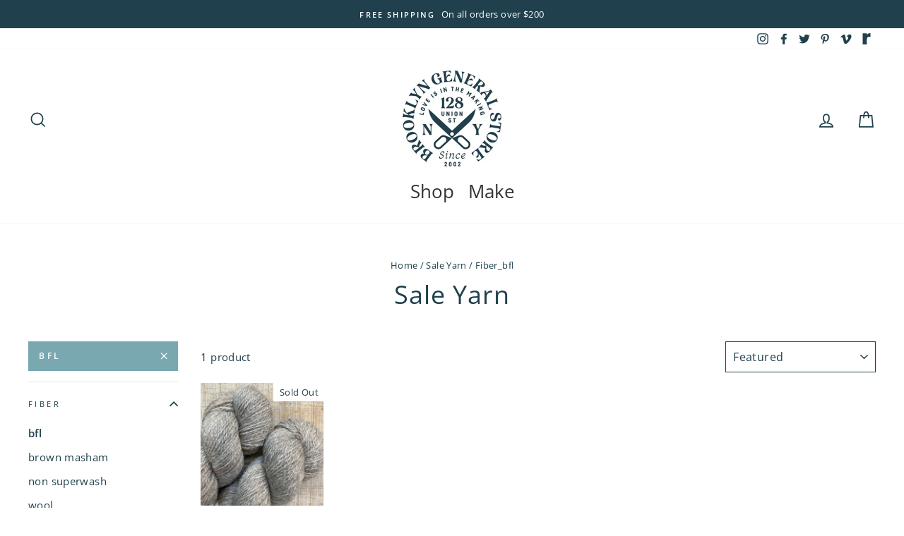

--- FILE ---
content_type: application/javascript; charset=utf-8
request_url: https://searchanise-ef84.kxcdn.com/preload_data.3W3v1u1Z8F.js
body_size: 12023
content:
window.Searchanise.preloadedSuggestions=['merchant and mills','merchant and mills fabric','la bien aimee','knitting for olive','merchant mills','linen fabric','cotton fabric','textile garden buttons','knitting needles','stitch markers','brooklyn tweed','merchant and mills linen','spincycle yarns','ruby star society','textile garden','sewing patterns','sock yarn','project bag','liberty of london','nani iro','cotton yarn','sale yarn','spincycle dyed in the wool','wallace sewell','gift card','sandnes garn','farmers daughter','knitting kits','explorer knits','project bags','ruby star','denim fabric','dk yarn','jen hewett','fat and the moon','wool felt','cashmere yarn','la bien','sewing machine','knitting patterns','chiao goo','fat quarter','cotton and steel','sea change','biches et buches','magpie fibers','15mm buttons','liberty tana lawn','canvas fabric','corrie worsted','de rerum natura','stitch marker','cross stitch','embroidery floss','embroidery kits','sewing thread','ruby star darlings 2','ritual dyes','life in the long grass yarn','sewing pattern wardrobe by me','bias tape','silk mohair','embroidery thread','re:designed project bag','skydance fibers ursa minor','john arbon','robert kaufman','wool wash','linen yarn','life in the long grass','dyed in the wool','jamieson\'s of shetland','sewing needles','oh dang','sashiko thread','yarn sale','fingering weight yarn','a woolen affair','twisted willow','knitting books','skydance fibers','sajou needles','sport weight yarn','wool fabric','sewing pattern','worsted yarn','noctuidae spincycle','jill draper','sea change fibers','sock blockers','moda fabric','double gauze','knitting for olive merino','wise weeds sweater','pom pom','cowl kits','woolen affair','circular needles','knitting notions','merchant mills linen','cotton lawn','wool and the','laine magazine','fabric remnant','isager yarn','tukuwool fingering','dream state','brooklyn tweed shelter','wing and a','de rerum','lichen and lace','little fox','thread and maple','blue sky fibers','sew liberated','toweling fabric','jamieson spindrift yarn','knitting needle','ursa minor','madame iris','fat quarters','cotton steel','farm day','gift certificate','buttons 20 mm','wing and','crochet hooks','tape measure','moondrake co','pacific blue denims','selvedge magazine','knitting for olive mohair','art gallery','tana lawn','circular knitting needles','mette mehlsen','crochet hook','cotton canvas','merchant and mill','friday pattern company','blue fabric','corrie confetti','textile garden brooch','kits knitting','t pin','fuwa fuwa','store hours','jw studio','blue sky','washi tape','coco knits','double pointed needles','farmers daughter oh dang','twist nouveau','knitting for olive pure silk','madeline tosh','bernina sewing machine','suri alpaca','shell buttons','embroidery kit','purchase a gift card','hide and hammer','skippy cotton','spin cycle','merchant & mills','interchangeable needle','fare thee wool','tot le matin','twill tape','magpie swanky sock','la bien aimee kumo','pin cushion','quilt batting','lace weight yarn','magner bags','brooklyn general','sashiko sampler','au ver a soie','pure silk','punch needle','cowl kit','city sun','union bag','fusible interfacing','isager silk mohair','yarn bowl','liberty fabric','needle case','loopy mango','birch fabrics','ann willey','renaissance ribbons','re designed','aran weight yarn','vintage ribbon','shank button','cat bates','cable needle','sashiko kit','peace fleece','green fabric','moda fabrics','knitting bags','merchant and mills patterns','le bien aimee','enamel pins','illimani amelie','eu linen','sewing kit','oil cloth','darning wool','chiaogoo twist','forest floor','wool & folk','peg and awl','cross stitch patterns','joji and co','free spirit','sport weight','lise tailor','dress pattern','double sunday','library of flowers handcreme','remnant liberty','cotton merino','little fox vixen','gilliatt de rerum natura','tauko magazine','shawl pin','grosgrain ribbon','green yarn','cosy posy yarn','cotton linen','charley harper','noctuidae kit','knit fabric','fabric scissors','red fabric','manos del uruguay','ito sensai','greeting card','twisted willow merino linen','tuku wool','red buttons','bulky yarn','allstitch studio','sky dance','ruby star firefly','tote bag','heavy merino','mini skeins','labien aimee','darning needle','yarn crawl','fingering yarn','cotton flannel','wool thread','t shirt','ink and spindle','brooklyn tweed loft','flannel fabric','spincycle dream state','mohair silk','tukuwool dk','row counter','closet core','interchangeable needles','button navy','cosy posy','red yarn','15mm button','ruby star towel','japanese fabric','wool yarn','pacific blue mills','skt ceramics','making magazine','la bien aimee boucle','shell button','hokkoh corduroy','wool and folk','dropcloth kit','hokkoh printed lawn','stella yarn','kokka fabric','lunar retreat','seam ripper','remnant nani','waxed canvas','cotton poplin','notions tin','black yarn','illimani sabri','redesigned project','rifle paper co holiday','art gallery fabric','tapestry needle','la bien aimee twist nouveau','making stories','la bien aimee merino singles','organic cotton','cladonia sweater','stitch holder','enamel pin','lantern moon','embroidery hoop','farmer\'s daughter','favour valley woodworking','cat fabric','bias binding','measuring tape','la bien aimee felix','pressed flowers','pom pom quarterly','lc king','wise weeds','noctuidae cowl','yarn knitting','aran yarn','bread and butter','invisible zipper','ball winder','indigo fabric','linen thread','monks cloth','needle felting','city sun kits','root to rise','plant dyed yarn by mehlsen','spincycle noctuidae','ito yarn','flower power','stitch ring','linge particulier','swanky sock','pencil sharpener','fat quarter pack','mini skein','dress patterns','kaliko bags','visible mending','gift cards','needle minder','bronze sheep','cotton batting','merchant and mills remnant','firefly notes scissors','shetland spindrift','white cotton','a verb for keeping warm','bien aimee','merchant mills fabric','little kumo','chiaogoo needles','birdsong by gingiber','merino dk','home row fiber co','carry c','cotton thread','woolfolk far','spin cycle dyed in the wool','myak tibetan baby yak lace','knitting for olive heavy merino','ric rac','litlg life in the long grass','quilting patterns','pattern paper','sale fabrics','cloud drift','mending kits','visible creative mending','needle threader','darning kit','french general','walk collection','remnant madame','wishcraft cowl kit','liberty fat quarter bundle','sandnes garn babyull','pink fabric','tote bags','sock blocker','twisted willow cobblestone','nail polish','pom poms','ornament making','black fabric','merchant and','addi needles','dry oilskin','blocking kit','julie asselin','nani iro gauze','crochet patterns','garden gatherings','shetland annual','cotton voile','buttons 18mm','hide & hammer','yoth yarns','yarn kits','merino singles','ixchel sweater','merchant and mills scissors','12mm buttons','welcome to the museum','20 mm buttons','myak cashmere','clark bag','kaffe fassett','thin for','merino wool','elastic thread','rifle paper','sashiko needles','jersey knit','myak tibetan','merino linen','labien aimee yarn','good day sunshine','le petit lambswool','wensley worsted','dimond laine','silk yarn','shetland wool week','farm buttons','rotary cutter','deep thoughts','big sister','coin purse','textile garden button','quilt kit','de rerum natura gilliatt','herbal revolution','warp weft','yarn swift','swanky dk','tukuwool sock','ra ku','biches and buches','la bien aimee mohair','wishcraft cowl','pink yarn','lace weight','la bien aimee dk','wide back fabric','illimani yarn','darning egg','nest worsted','textile garden ribbon','la bien aimee x mondim','sport yarn','knitting for olive silk','le bien','bgs scissors','cotton muslin','de rerum natura ulysse','little fox yarns','honey rose','buttons 12mm','orange fabric','tula pink','ribbon trim','christmas fabric','cotton webbing','jessie lazar','magner project bag','cat tales','firefly notes','knitting pattern','nani iro double gauze','upholstery fabric','sandnes garn double sunday','fuwa fuwa-cashmere','yarn needle','silk thread','tapestry needles','chiaogoo complete','black cotton fabric','embroidery needles','peace fleece worsted','ritual dyes undine','worsted weight yarn','mette mehlsen yarn','shelli can','bgs notions','quilting cotton','all katrinkles','all fabric','white cotton fabric','free spirit echinacea','big kumo','needle gauge','cotto steel','shawl pins','cotton twill','sock block','neons and neutrals','merchant and mills pattern','15 mm buttons','knit collage','laine st pierre','knitting bag','indian cotton','skydance ursa minor','drops yarn','the farmers daughter','jersey fabric','redesigned bags','lang yarn','sincere sheep','the knitting','lichen and lace fingering','enamel pin by justine gilbuena','fabric bundles','8mm buttons','mohair yarn','cutting mat','woolfolk luft','fleece fabric','sewing classes','wrist ruler','big cozy cardigan','hat patterns','garden jubilee','junebug kit','woolfolk tov','jamiesons of shetland','book binding kit','pompom magazine','ixchel cowl','prickly pear','big sur canvas','c pauli','sashiko samplers','super bulky','needle set','ghost ranch','skirt pattern','crochet kit','krea deluxe','dear stella','chunky yarn','rico design','steamy kitchen window','safety pins','plaid fabric','18mm buttons','sewing machine needles','ecola sport','la bien aimee yarns','essex linen','sewing box','tracing paper','fibre gentili','blaze bandana','penco tape dispenser','yarn holder','blue sky fibers organic','holiday fat quarter','worsted book','jessie lazar studio','circus tonic','blue buttons','green mountain spinnery','pacific blue','knitting kit','floral fabric','wandering flock','sewing needle','william morris','yoth big sister','field guide','marcia derse','learn to knit','dk weight yarn','duck canvas','dyed by delz','needle stoppers','gingham fabric','perle cotton thread','wise weeds cowl','double pointed','la bien some','unruly nature','superwash merino','knit kits','cozy merino','embroidery needle','d ring','black buttons','corduroy materials','stretch fabric','single ply','c pauli ribbons','single yarn','re design','helix yarn','knitting for','mending kit','john arbon knit by numbers','velvet ribbon','12 mm buttons','sport nouveau','knitters backpack','lamana como','deer and doe','dee hardwicke','tape dispenser','rise and shine','non superwash','rifle paper co fat quarter','elastic cord','twisted willow yarn','free spirit fabric','blood root','blue moon','essence of autumn','stitch stoppers','yarn bundles','baby alpaca','spin bamboo complete','penco pencil','taproot magazine','the fiber co','25 mm buttons','wood button','faux fur','blown yarn','stripe fabric','barber cord','wool roving','under the','magpie nest sport','shank buttons','felting needles','buttons 19 mm','knitters pride','purple fabric','hella flower power kit','joji locatelli','metal buttons','quince and co','silk fabric','twist complete set','yarn on sale','the farmers daughter recollect','bulb pins','yonder yarn','flax and twine','jacket pattern','soft silk mohair','yellow brick road','swans island','nest sport','bff sheet','isager alpaca','tea towel','natura ulysse','walk yarn','free to fly','merchant and mills linen fabric','light fingering','woven ribbons','sandnes garn sunday','wool folk','blocking mat','justine gilbu','rayon fabric','pinking shears','natural dye','justine gilbuena','juniper moon','20mm button','leather strap','laura cromwell','pishkun dk','union bags','blue sky fibers-woolstok','jamiesons spindrift','la bien aimee sport','woolfolk flette','blocking tools','darning thread','the quinn','ogden cami pattern','cotton and','dk weight','liberty fat','la bien aimee corrie confetti','bread and butter bun','and mill','re:designed project','fare the wool','japanese cotton','cashmere people','sweater kits','sky dance fibers','wool soap','thread snips','nani iro linen','cotton linen fabric','t pins','catherine clark','rachel hauer','linen twill','button 25mm','darning loom','cotton solid','linen cord','fabric shears','metal zipper','baby yarn','white buttons','madeline tosh light','dmc floss','merino aran','magpie nest','gold eye','chenille needles','knitting barber','darning needles','bernina needle','june december','quilting ruler','devonia dk','quilt binding','the dye project','hook and eye','la bien aimee corrie worsted','knitting for olive cotton merino','jill draper makes stuff','quilt pattern','selvedge denim','tulip etimo','garden button','tailors chalk','all stitch','happy cotton','andrea mowry','la prairie','cosmo embroidery floss','polyester thread','pink buttons','felting wool','red button','iron blue','tee shirt','address of store','pink cotton','green mountain','rug hooking','wide back','lace yarn','rosa pomar','super bulky yarn','posh sock','cottage cloth','liberty of london fabric','mushroom fabric','haulin hoof','liberty tana','mer hant and mills','pre order','embroidery books','linen cotton','penco stainless steel craft scissors','della q','rug yarn','embroidery scissors','french terry','cotton jersey','chia goo','black cotton','warp and weft','tulip interchangeable','knitting classes','art gallery-flower bloom','yellow fabric','buttons 15mm','thread gloss','bff wool felt','isager mohair','lamb and','rifle paper co','red cotton','joji bags','la bien aimee merino sport','bag pattern','cormo sport','online gift cards','brooklyn tweed arbor','sashiko cloth','stella chroma','merchant and mills cotton','pure solids','brooklyn bridge','sewing tools','addi flexi','t shirts','suri alpaca silk','jamieson of shetland','oak lane','knit fast','sewing machines','aida cloth','check fabric','kikkerland emergency','brooklyn tweed tones','organic fabric','knitting markers','green buttons','la bien aimee sport nouveau','petersham ribbon','bloodroot red','embroidery on knits','ecola worsted','spinning fiber','wren bird arts','brown buttons','solar noon','cotton gauze','knitting needle case','renaissance dyeing wool','pressed flower','white fabric','sewing pins','batik fabric','good day sunshine yarn bundle','red linen','lining fabric','au a','biches mohair','robert kaufman essex','knit patterns','re designed project','cable needles','myak baby yak silk','liberty of london tana lawn fabric','the fibre co','shot cotton','rowan wool','campfire bandana','joji bag','brown fabric','jill draper kingston','cross stitch kits','cotton velvet','chore coat','liberty london','vest patterns','embroidery fabric','grey button','knit hat','greeting cards','apron pattern','charley harper fabric','brooklyn haberdashery','robert kaufman linen','notions pouch','shibori blues','button 15mm','cladonia version 2','woolen spun','library of flowers','birch organic','hand cream','ursa major','chiaogoo cable','lykke driftwood','magpie fibers swanky sock','la bien aimee in color bloodroot','a knitting life','sew fine','block print','fabric markers','yoth yarn','100% cotton fabric','ruby star toweling','lichen and lace fresco','navy fabric','suri yarn','knit tools','ribbon flower','best friend','farmer\'s daughter oh dang','sale fabric','field bag','la been aimee','pants patterns','summer fields','quilted cotton fabric','le gros','crochet thread','10 mm buttons','aimée twist nouveau','la bien aimee confetti','seal harbor','hook and','worsted weight','blocking pins','olympus sashiko thread','clover needles','gauge ruler','modal fabric','cloud drift cowl','wool week','presser foot','moon drake','isager tweed','boucle yarn','holiday fabric','striped denim','black elephant','orange yarn','sock darning','iron on','long grass','shipping price','pin cushions','renaissance ribbon','mohair lace','robert kaufman denim','katie green','life in the long grass singles','sweater patterns','buttons 15 mm','horn buttons','maker box','isager soft','knit kit','woodland wildflowers','cotton voile fabric','moondrake merino','snap button','tweed yarn','hokkoh cotton','merchant & mills fabric','textured knits','helix minis','white button','knit this','soka pii','sew kind of wonderful','dopp kit','twill fabric','blue cotton','52 weeks of','tones light','snap closure','squirrel patterns','wax fabric','corriedale worsted','laine saint pierre','cotton double gauze','nordic knits','aimee gille','drop spindle','loft brooklyn tweed','juniper ridge','little seed farm','button shirt','tea towels','orange buttons','fabric marker','fare thee','madelinetosh yarn','akara yarns','little fox yarn','fine yarn','de natura','25mm button','jamiesons of shetland spindrift','carryc tulip','vintage fabric','sari nordlund','qing fibre yarn','needle point','velvet fabric','unicorn tails','darning yarn','jane sassaman','glass head pins','re designed bags','anemone vest','little critterz','explorer knits and','pearl cotton','striped fabric','cotton twill tape','stripe fabrics','cowl pattern','embroidery hoops','knitting for olive soft silk mohair','drawstring bags','magpie feather','cladonia bundle','magpie plume','merino and linen','farmer’s daughter','clean cashmere','tool box','little seed','felix mini','little house cottons barn','rib trim','les garcons','online gift card','the knitting barber','satin fabric','peach sweater','basic grunge','grainline studio','safety pin','sarah watts','tweed dk','jelly roll','outdoor fabric','baby blanket','note cards','alix mini','long maxi shirt','clover pom pom maker','transfer paper','arbon yarns','12mm button','la bien aimee worsted','lantern moon needles','fabric glue','city sun shawl kits','metal button','oil skin','la bien aimee corrie','seam binding','la bien aimee merino','freespirit fabrics','perle cotton','flower button','quarry trail','oak lane sweater','addi click','la bien aimee singles','seersucker cotton','fabric bundle','wool batting','22mm button','pacific mills','black elastic','dill buttons','wale corduroy','sewing bobbins','circular needle','yellow yarn','epp hexies','gold fabric','rib knit','aimee corrie confetti','aran weight','la aimee','myak lace','la stephanoise denim ribbon','gift certificates','skirt patterns','stitch together','renaissance dyeing wool embroidery','quilting fabric','10mm button','farmer\'s daughter fibers soka\'pii','favour valley','plant dyed','notion tin','wood buttons','merino sport','black ribbon','quilt fabric','porcelain buttons','leather cord','birch hollow','tuft woolens','dmc thread','hand sewing needles','make supply','needle felt','little mo','la bien aimee mohair silk','iris viscose','quilted cotton','gift box','le lambswool','mens patterns','dress form','penco craft scissors','pants sewing patterns','la bien aimée hella','summer fields kit','hudson and','sample sale','green cotton','self striping','helix mini','lunar embrace','large buttons','for olive','hot water bottle','spincycle dream','super sock','cotton twill fabric','flower buttons','flour sack','22 mm buttons','sewing basket','black button','cotton blend','double knit','creative visible mending','dandelion kit','pattern sewing','sincere sheep cormo','embroidered lace','la bien aimee alix','john james','needle holder','cotton sherpa','18 mm button','sprinkled florets','life in the long grass earth','shirt pattern','make supply co','twig and horn','fabric pen','hella flower power','100 acts of sewing','20mm buttons','honeycomb throw','zipper pouch','superwash dk','18mm button','vintage buttons','knitting needle set','bluebird hat','hand dyed yarn','gudrun johnston','isager bomulin','corozo buttons','forest fabric','coral and tusk','vest in show','royalties paris','merino silk','cotton fabric with small flowers','sale yarns','shetland wool','lion brand','common stitch','erin flett','hat pattern','laine books','wool stuffing','la bien aimee dk yarn','horn button','sweater comb','alpaca silk','pink thread','dry cotton oilskin','patterns sewing patterns','crewel wool','the knitted fabric','super wash','space dyed','patch by justine','linen blend','home row','stitch stopper','lace trim','monk cloth','quilting thread','opaque off white shell button','magpie fibers domestic','fabric dye','eco baby','the shire','magpie swanky dk','knitting for olive silk mohair','buttons 18 mm','linen canvas','spincycle yarn','rusted rainbow','wallace and sewell','soft fine','orange cotton','paper theory','blue yarn','merino fingering','denim thread','knit pattern','textile garden shell button','cloud 9 fabric','bag patterns','strap for canvas tote','needle stopper','redesigned project bags','harrisville highland','rico design creative make it blumchen','local yarn store day','fleece fabrics','dritz elastic','june and december','isager alpaca 1','dimond laine-birdie','la bien mohair','justine pin','cotton & steel','cat bates jewelry','mending wool','dmc embroidery','la bien aimee lyra','opaque off white','paper cotton','addi turbo needles','by the bundle','root to rise pattern','bear paw','forest fable','black linen','ecola fine','piping cord','forest canopy','knits to wear','liberty of london tana lawn','double sided','blue button','fall in brooklyn','la bien aimee sock','sandnes garn line','knit fast die young','how to knit in the','bone button','sewing kits','summer yarn','wool darning thread','isager soft fine','polka dot','knitting tools','love is in the making','quince fables','sawkill farm','farmers daughter fibers','lace fabric','pinwale corduroy','merino linen twist','cross stitch kit','le petit','thread theory','wish craft cowl','curtain fabric','interfacing lightweight','stitch keep','liberty cotton','textile button','lamana cosma','rockies dk','tee shirts','thread aurifil','highland wool','blood orange','moon fabric','wish craft','brooklyn general notions','stephen west','fat quarter bundle','23mm button','darning loom small','progress keeper','shetland wool week 2023','tulip needles','denim needle','mending thread','roots to','blue ribbon','cosmo embroidery','kid silk mohair','olive mohair','shop address','mills linen','true bias','9 inch circular','top pattern','ruby star firefly by sarah watts','knitter\'s pride','gift certificate online','sock set','mending loom','petite knit','yarn dk','the city that never sleeps','tape measures','silk yarns','north coast','screech owl','aimée felix','linen merchant and mills','tshirt yarn','la prairie bundles','flower fabric','table cloth','solid fabric','13mm buttons','exclusive color','woolfolk bulky','liberty swim','big sur','yarn dyed','green button','la bien aime','cotton knit fabric','merchant linen','linen pillow cases','the orchard','52 weeks of shawls','tauko issue 5','fiber co','sweater kit','tin roof rusted','labien winter','blue cotton fabric','sock project','cormo fingering','lumos knitting light','strawberry lemonade','bloom tweed','named patterns','railroad denim','buttons 10mm','baby yak lace','button black','25mm buttons','anniversary t-shirt','thread and','halloween fabric','patterns sewing','cone yarn','lamana roma','gift cards online','blaze bandana bundle','art yarn','imbue sport','knit needles','marianne isager','new york','border mill','aimée bouclé','white yarn','machine needles','jeans buttons','naomi ito','makers box','buttons 25 mm','exmoor sock','kitchen towel','scissor sheath','squirrel knitting','felting needle','cladonia cowl','buttons children','lba sport nouveau','pink button','merino wool yarn','sew on snap button','walking foot','free to fly pattern','books on knitting','t shirt yarn','gold thread','manos del','cotton cord','simply shetland','moondrake fuwa','dandelion cowl','non superwash fingering','skydance fibers ursa','solid cottons','hand crafted cottons','ironing board cover','fingering wool','yarn weight','hair claw','isager silk','indigo chambray','grey fabric','corduroy fabric','bucket hat','22mm buttons','norwegian buttons','brooklyn general store tee','toggle button','kid silk','fair isle weekend','tunisian hooks','seam guide','fingering weight','bernina presser foot','30 mm buttons','cone mills','crochet yarn','merchant mills patterns','yarn soap','haulin hoof buttons','junebug and darlin','16 mm buttons','la stephanoise ribbon','swedish holiday','chunky crochet','dawn on the prairie','denali sock','krea cotton','ritual dye','cotton dk','merchant mills remnant','felt kits','cashmere silk','dream in','solstice box','julie asselin yarn','worsted yarns','birch fabric','la bien aimee bloodroot','love leche','basting thread','knitting counter','amirisu issue','compatible cashmere','anzula dreamy','katie green bean','denim patches','tapestry wool','walcot yarns fluff','union street state of mind','red and white','manos clasica','latch hook','needle feltingtools','la bie','isager jensen','dyed in the skein','lotion bar','fior di','wool stock','hester and cook','lise tailor buttons','circular needles 2.5','needle cases','local hat','pants pattern','green linen','art gallery fabrics','bark cloth','john arbon devonia dk','stitch holders','aunties cowl','single pointed needles','see knit','shirt fabrics','yarn bundle','quilting needles','spin cycle yarn','suri lace','solstice hat','strawberry thief','spincycle versus','kaffe fassett shot cotton','sajou thread','navy blue','la bien aimee super sock','23 mm button','light weight linen','merchant and mills wool','pick your poison','vest pattern','style arc','point protector','two stitches','tukuwool rae','sweater pattern','buttons 25mm','skydance nova','a liberty','mt washi','summer knits','pink daisies','merchant cotton','interchangeable bamboo','woven fabric','stay tape','makers journal','18 mm buttons','anna maria','brooklyn general store','la bien aimee winterfell','natural linen','lace trims','ixchel pattern','brooklyn tweed peerie','english paper piecing','buttons 23mm','twin needle','crochet cotton','fluff yarn','winter garden','merchant and mill pink wool','pearl buttons','anthology fabrics','bois de rose','cotton wool','biches buches','glass jar','la bien aimee mini','dye project','button b','pink ribbon','knitting bowl','brooklyn tones','the union bag','learn to crochet','interchangeable cable','point protectors','hide and peak','knitting book','spincycle plump','aimée helix','glass buttons','quilted fabric','needle book','sajou mini','mohair and silk','hunter moon','sea salt','quilt patterns','spincycle dyed in the wool in color noctuidae','skt ceramics-large','camp creek','then came june','organic fabrics','mammoth flannel','melody miller','american targhee','owl button','confluence cotton','les garcon','old gold','quilting supplies','rifle fabric','making pompom','tidal sands','knitting for olive merino powder','white linen','cotton linen blend','dream in color','woolen affair shirt','life in the long grass dk','flette bulky','needle pack','carolyn friedlander','hand dyed','sanded twill','water bottle','knitti g for olive','plant dyed yarn','needle protectors','vintage button','gauge ring','solid cotton','denim stripe','rosy maple','hide hammer','notions case','mesh fabric','yarns on a','peerie yarn','heavy cotton','la prairie kits','variegated yarn','zipper foot','garden buttons','moose be','bug ribbon','wool cotton yarns','stitch tool','knit pro','squirrel buttons','low fabric','sari nordlund book','woolstok worsted','moon and turtle','paper co','fabric star','cotton canvas fabrics','brown yarn','quince & co','the farmer\'s daughter fibers oh dang','wool and folk cowl','jacquard cotton','aimee volute','fibre co','coco knits stitch markers','bella cotton lawn','hot pink','lace mohair','by hand','neon sign','merchant mills indian','otter wax','haptic lab','linen yarns','plaid linen','liberty remnant','merchant and mills pins','moondrake fibers','mettler thread','knit interfacing','sewing chalk','rowan cotton yarn','farmer\'s daughter fibers','double point','knit how','free pattern','faux leather','linge particulier linen pillow','wax canvas','cashgora fingering','rug hook','knitting for olive heavy','pretty shield','pom pom maker','under the apple tree','along the fields','birch shaker','fiber fill','vintage tosh','journey sport','patterns knitting patterns','red hook','shades of earth','sand bar','baby yak','ann will','west knits','metal snaps','knitting label','dark grey','twisted willow merino singles','la bein','dimond laine-elmer','buttons green','upholstery weight','magpie worsted','knitting loom','cashmere people-hand','wonderfil perle cotton','knit notions','woolfolk yarn','daruma sashiko','luminous dk','needle punch','sun city shawl pattern','silk blend','wardrobe by me','size 1 needles','justine gilbuena enamel pin','red thread','how to knit','tape yarn','drops air','grumpy birds','yak yarn','a verb','woolfolk hygge','buttons 8mm','anzula serenity','oil canvas','leather buttons','burnt orange','sheep and wool','peanut butter and jelly','salt and','oak lane pattern','fluoro morganite','la bien aimee yarn','juicy dk','little fox yarn vixen','store sample','blue fabrics','thread cutter','fabric blue','sea change dye project','silk embroidery floss','double yarn','la bien merino','ruby society','mushroom stitch markers','we are knitters','knit by numbers','knitting pin','swan island','verb for keeping warm','merchant and mills fabrics','fabric with','barrier lining','friday pattern','ribbons and trims','stitch counter','sunshine toweling','sale fingering','wax cotton','overalls kit','polyester fleece','mountain meadow','of yarn','balmy eve','loose ends','kokka canvas','stretch knit fabric','seam gauge','rowan summerlite','mushroom stitch','needle storage','for pillows','tunisian hook','fabric pack','magpie fiber','bgs shirt','organic cotton yarn','sewing clips','the sock project','pewter buttons','royal blue','shelter yarn','the assembly line','sewing gauge','shawl kit','la stephanoise','dk wool','tot aran','midnight in the garden','quilt kits','cotton shirting','skydance yarn','chiao goo twist','epp iron on','cotton sateen','moo drake','blue fabri','frosty night','and smith','color cards','sport-weight yarn','drawstring cord','bulky weight yarn','kaufman linen','nyc yarn crawl','rabbit buttons','loopy mango mohair','bernina foot','butterflies quilt','green velvet','patterns dress','hand balm','catherine clark kit','fox thoughts','stretch cotton','blue faced leicester','giucy giuce','la bien ami','big cozy cardi','haze lace','tosh merino','dk sock yarn','farmers daughter juicy dk','embroidery linen','navy blue yarn','grommet setter','hella flower','cobblestone dk','john james chenille','sky fibers-woolstok','leather measure tape','appliqué needles','needles size','black fabrics','ring yarn','dirty denim','merchant and mills denim','la bien aimée mondim','dk yarns','black thread','mother of pearl buttons','illimani cadena','empty night','bleu royal','gray button','width 50 inches','lc ming','3/4 inch button','sewing notions','interfacing mediumweight','buttons 22mm','25 mm button','owl fabric','11mm button','knitting for olive pomegranate','neck light','silk fingering','silk floss','la bien aimee merino aran','moth kit','afternoon delight','embroidery class','magpie fibers nest','fabric paint','pajama pattern','button wood','jamie harmon','crochet pattern','serger thread','cord lock','hours of','store address','cotton silk','big yarn','la bien aimee kit','fair isle','solid fabrics','fat moon','it’s minor','knit picks','peg awl','button 12mm','close call','yarn cozy','cotton solids','floral cotton','la bien dk','clover crochet','cone wool','japanese shirting','blaze bundle','jul shawl','wise weeds cowl pattern','tea leaves','overalls hardware','aimee corrie worsted','brooklyn general store yarn','coat buttons','polka dots','tiny kit','birch lawn','egg press','pink sock yarn','sashiko needle','knitting olive','tynn silk mohair','thread and maple bags','san tokki','carryall totes','pretty in pink','cotton duck','bread and butter everyday','moon spun','sweatshirt fleece','chakra weaving kit','wool hats','blend fine','patterns catherine clark','egyptian cotton','in store giftcard','smith books','knit a hat','she’ll button','ribbon red','merchant mill','christmas fabrics','a woolen affair bag','nova skydance','green bags','water soluble paper','bread and butter yarn','buttons brown','corinne lapierre','knit pop','cyrano de rerum natura','julie asselin nurtured','fat quarters bundles','natural dyed','stuart moore','home page','merchant and mills notions','apple fabric','yarn thimble','bfl sock','mother of pearl','blue sky organic cotton','yarn brands','silver buttons','anna maria horner','spin cycle yarns','forest floor collection','blue and white cotton fabrics','calico fabric','leather handles','left handed','figo fabrics','by sandnes garn','black lace fabric','knit bags','fabric cotton print','fabric by the yard','wool & pine','knitting for oliv','wool and linen','boxes and crosses quilt','brooklyn tweed dk','water lilies','sewing book','klum house','1 inch buttons','new year','la bien aimee bien aimee','lip balm','robert kaufman flannel','ribbon for','wing and a prayer','pink linen','wide ribbon','laine nordic knits','soft cotton','cashmere dk','quilting fabrics','star fabric','good earth','le bien aimee sport','the border mill northcoast 4-ply fingering','notions knitting','quilt fabric white','rose clay','au ver','red denim','heather sock','purple buttons','sublime stitching','susan bates','backing fabric','linen cotton yarn','addi turbo','woolstok light','fabric quarter','gold buttons','the farmer\'s daughter','jean patch','button thread','la bien aimee merino dk','modern daily knitting','merchant and mills dress','waxed thread','oh dang mr pocket','paul newman','grey yarn','holiday classics','jw studio jewelry','paula pereira','wood needles','spincycle yarns-versus','yarn kit','canvas bag','sweatshirt fabric','mississippi marsala','mercerized cotton','hemp cotton','knitting needle sets','laine book','tencel fabric','gingham linen fabric','biches & buches','the clark bag','flora collingwood-norris','tails from under the moon','anna graham','hester & cook','lawn fabric','black silk','pillow case','handy ma\'am cowl','neon yarn','easy epp iron-on','patterns for knitting','i cord','aida fabric','laine issue 14','linen tape','eco soft','helen round','wool linen','cosy posy linen','aran tweed','knit night','merino yarn','cotton yard','root to rise sweater','wool and company','collection cozy','magpie fibers nest sport','sanae sugimoto','hand printed linen','daughter fibers-pishkun','tatiana castillo','blank card','brooklyn tweed quarry','big cozy','weaving needles','flouro morganite','buttons blue','hats knit','ironing board','fabric yarn','little house cotton','red wool yarn','wool the','yoth best','jeans pattern','september coat','cashmere people yarn','french curve','yoga of yarn','laine magazine issue 18','baby patterns','le petite','sea wool','elbow patches','handkerchief linen','hook line tinker','magnetic pin','wool floss','panama cotton','silver yarn','ixchel cowl pattern','rowan yarn','tracing wheel','plies and','bfl fingering','washable yarn','owl buttons','fennel seed','needle tin','little house cottons','ravelry download code','deep thought','life in the long grass moon','gift card online','blue mohair','pattern knit','jensen yarn','dk sock','dk merino','o ring','braid for sweater','aran worsted','the ingredients','nova yarn','buttons mm','fabric linen','love note','make it blumchen','utopia bath','my dream knits','marled yarn','life in the long grass sock yarn','canvas linen fabric','red ribbon','yarn natural dye','buttons with','isager eco','animal animal','la ien aimee','face masks','sweet floral nosey owl','quarter pack','feather and','sewing label','bulb pin','merchant and mills buttons','grommet punch','as if','etimo red','mask elastic black','silky merino','cotton woven','la bien corrie','yellow buttons','fat quarter packs','home decor','bottom weight fabric','bgs hat'];